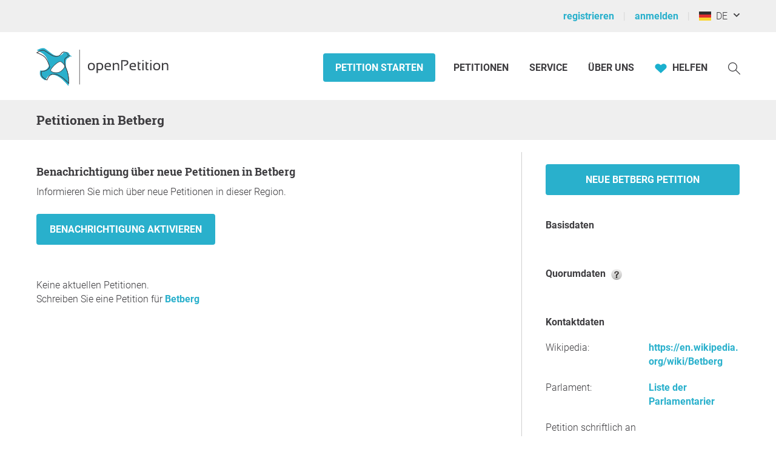

--- FILE ---
content_type: application/javascript
request_url: https://static.openpetition.de/javascript/main.js?1768915764
body_size: 5216
content:
'use strict';

document.addEventListener('DOMContentLoaded', function(event) {
	// Prevent integration of the website in frames - except pages related to the widget
	(function() {
		// TODO: Replace hard-coded URLs
		if (location.pathname.indexOf('/widget/unterschreiben/') !== 0
			&& location.pathname.indexOf('/petition/bestaetigen/') !== 0
			&& location.pathname.indexOf('/petition/widget/') !== 0
			&& location.pathname.indexOf('/widget/demo/') !== 0
			&& location.pathname.indexOf('/admin/module/') !== 0
			&& top != self
		) {
			top.location = self.location;
		}
	}());

	// Input tooltips
	(function() {
		document.querySelectorAll('.theme-input-message, .op__form__message--tooltip, .op__form__message--error').forEach(themeInputTooltips);
	}());

	// Petition submenu
	(function() {
		var petitionSubmenuDropdown = document.querySelector('#petition-list-submenu');
		var button = document.querySelector('#button-submenu-toggle');

		// Abort, if we can't find the submenu
		if (!petitionSubmenuDropdown) {
			return;
		}

		button.addEventListener('click', function() {
			if (petitionSubmenuDropdown.getAttribute('data-submenu-openable')) {
				petitionSubmenuDropdown.setAttribute('data-submenu-closable', true);
				petitionSubmenuDropdown.removeAttribute('data-submenu-openable');
				button.classList.add('op__tab-navigation-open')
			} else {
				petitionSubmenuDropdown.removeAttribute('data-submenu-closable');
				petitionSubmenuDropdown.setAttribute('data-submenu-openable', true);
				button.classList.remove('op__tab-navigation-open')
			}
		});
	}());

	// Image upload preview thumbnails
	fileUpload();

	// Signature form, fill container and scroll there
	(function() {
		var container = document.querySelector('#petition-action-container .op__wrapper');

		if (container != null) {
			var signatureForm = new SignatureForm(container);
			// Initialize the signature form for the current active step
			if (container.querySelector('.module-petition-signature-form-personal')) {
				signatureForm.initializePersonalForm();
				signatureForm.showFixedButton();
			} else if (container.querySelector('.module-petition-signature-form-address')) {
				signatureForm.initializeAddressForm();
				signatureForm.showFixedButton();
			} else if (container.querySelector('.module-petition-signature-form-motivation')) {
				signatureForm.initializeMotivationForm();
				signatureForm.showFixedButton();
			}
		}
	}());

	// change language or country - mobile header view
	(function() {
		document.querySelectorAll('.countrychange').forEach(function(countryChange) {
			countryChange.addEventListener('change', function(event) {
				window.location.href = event.target.options[event.target.selectedIndex].dataset.link;
			});
		});
	}());

	window.onscroll = function() {scrollFunction()};

	var nav_element = document.getElementById("op-nav");

	function scrollFunction() {
		if (document.body.scrollTop > 106 || document.documentElement.scrollTop > 106) {
			document.getElementById("op-nav").classList.add('op__nav__shrink');
			nav_element.classList.add('op__small_logo');
			// avoid flickering effect because added class shrinks header
			document.scrollTop = 107;
		} else {
			document.getElementById("op-nav").classList.remove('op__nav__shrink');
			nav_element.classList.remove('op__small_logo');
			document.scrollTop = 0;
		}
	}

	// mobile menu toggle
	(function() {
		let mobilemenus = document.querySelectorAll('.js__toggle-mob-menu');
		let header_menu = document.getElementById('js__op__header__menu');
		let header_user_menu = document.getElementById('js__op__header__user-menu-mobile');

		mobilemenus.forEach(function(toggleMenu) {
			toggleMenu.addEventListener('click', function(event, targetmenu = this.getAttribute('data-targetmenu')) {
				if (header_user_menu && header_menu) {
					if (targetmenu === 'js__op__header__menu') {
						header_user_menu.classList.remove('-display--block');
					} else if (targetmenu === 'js__op__header__user-menu-mobile') {
						header_menu.classList.remove('-display--block');
					}
				}
				document.getElementById(targetmenu).classList.toggle('-display--block');
			});
		});
	}());

	(function() {
		let mobilemenus = document.querySelectorAll('.js__toggle-mob-menu');
		let header_menu = document.getElementById('js__op__header__menu');
		let header_user_menu = document.getElementById('js__op__header__user-menu-mobile');

		window.addEventListener('click', function(event) {
			let inside = false;
			mobilemenus.forEach(function(toggleMenu) {
				if (toggleMenu.contains(event.target)) {
					inside = true;
				}
			});
			if (header_user_menu) {
				let clickedInside = header_user_menu.contains(event.target) || header_menu.contains(event.target) || inside ;
				if (!clickedInside) {
					header_user_menu.classList.remove('-display--block');
					header_menu.classList.remove('-display--block');
				}
			}
		});
	}());


	// Scroll petition status bar to current active status
	(function() {
		var petitionStatusBar = document.querySelector('.module-petition-status-bar');

		if (!petitionStatusBar) {
			return;
		}

		var scrollToLastActiveStatus = function() {
			var activeStatusses = document.querySelectorAll('.active-status');
			let scrollWidth = 0;
			for (let i = 0; i < (activeStatusses.length - 1); i++) {
				scrollWidth = scrollWidth + activeStatusses[i].clientWidth;
			}

			petitionStatusBar.scrollLeft = parseInt(scrollWidth + 30, 10);
		};

		window.addEventListener('resize', scrollToLastActiveStatus);

		scrollToLastActiveStatus();
	}());

	// Petition donation module: custom amount
	// Verification module: custom amount
	(function() {
		document.querySelectorAll('.custom-amount-hidden').forEach(function(customAmountHidden) {
			customAmountHidden.addEventListener('click', function() {
				var customAmountText = this.nextElementSibling.querySelector('.custom-amount-text');

				if (customAmountText) {
					customAmountText.focus();

					// Copy custom amount into the input radio button which will be submit
					customAmountText.addEventListener('input', function() {
						customAmountHidden.value = this.value;
					});
				}
			});
		});
	}());

	(function(){
		if(document.getElementById('spendenBoxForm')) {
			spendenBoxForm();
		}
	}());

	// Autosave form data
	(function() {
		var form = document.querySelector('form[data-autosave]');

		if (form) {
			Autosave(form).restore().saveOnChange();
		}

		// Clear autosave data on sign-out
		let buttonSignOut = document.querySelector('.js__button-sign-out');

		buttonSignOut && buttonSignOut.addEventListener('click', function() {
			localStorage.clear();
		});
	}());


	// shows how many chars are left when input[type=text] or textarea has a maxlength attribute
	(function() {
	 	countCharsInInputFields();
	}());

	(function() {
		countCharsInInputFieldsNewDesign();
	}());

	(function() {
		//Only used when the captcha is shown and the user or a roboter reload the page.
		if(document.querySelector('.petition-signature-form-captcha')) {
			var script = document.createElement('script');
			script.src = 'https://www.google.com/recaptcha/api.js';
			script.id = "google_captcha_script";
			document.querySelector('#main').parentNode.insertBefore(script, document.querySelector('#main').nextSibiling);
			script.onload = function() {
				grecaptcha.render('captcha', {});
			}
    	}
  	})();

	(function() {
		if(document.querySelector('input[name="login_email"]')) {
			var links = document.querySelectorAll('#user_signin a');

			links.forEach(function(link) {
				link.addEventListener('click', function(event) {
					event.preventDefault();
					var mail = document.querySelector('input[name="login_email"]').value;
					sessionStorage.setItem('email', mail);
					window.location.href = link.href;
				});
			});
		}

		if(document.querySelector('input[name="register_email"]')) {
			if(sessionStorage.getItem('email')) {
				document.querySelector('input[name="register_email"]').value = sessionStorage.getItem('email');

			}
		}

		if(document.querySelector('input[name="user_reset_email"]')) {
			if(sessionStorage.getItem('email')) {
				document.querySelector('input[name="user_reset_email"]').value = sessionStorage.getItem('email');
			}
		}
	}());

	(function() {
		if (document.querySelector('#newsletter-newsletterliste')) {
			initTestMail();
			initSortTable();
			//initCopyPasteMail();
		}
	}());

	(function (){
		if (document.querySelector("#show_password")) {

			//https://stackoverflow.com/questions/9847580/how-to-detect-safari-chrome-ie-firefox-and-opera-browser
			var isIE = /*@cc_on!@*/false || !!document.documentMode;
			var isEdge = !isIE && !!window.StyleMedia;

			if (isEdge || isIE) {
				document.getElementById('eye-open').style.display = 'none';
				document.getElementById('eye-close').style.display = 'none';
				return
			}

			document.querySelector("#show_password").addEventListener("click", function(e) {
				e.preventDefault();

				if (document.getElementsByName("login_password").length > 0) {
					var inputElement = document.getElementsByName("login_password")[0];

				} else if(document.getElementsByName("register_password").length > 0) {
					var inputElement = document.getElementsByName("register_password")[0];

				} else if(document.getElementsByName("user_reset_password").length > 0) {
					var inputElement = document.getElementsByName("user_reset_password")[0];

				} else if(document.getElementsByName("password").length > 0) {
					var inputElement = document.getElementsByName("password")[0];
				}

				if (!inputElement) return;

				if (inputElement.getAttribute('type') == 'password') {
					inputElement.setAttribute('type', 'text');
					inputElement.setAttribute('aria-expanded', 'true');
					this.setAttribute('aria-expanded', 'true');
					this.setAttribute('title', 'Passwort ausblenden');
					document.getElementById('eye-open').style.display = 'block';
					document.getElementById('eye-close').style.display = 'none';

				} else {
					inputElement.setAttribute('type', 'password');
					inputElement.setAttribute('aria-expanded', 'false');
					this.setAttribute('aria-expanded', 'false');
					this.setAttribute('title', 'Passwort einblenden');
					document.getElementById('eye-open').style.display = 'none';
					document.getElementById('eye-close').style.display = 'block';
				}
			});
		}
	}());

	/**
	 * Duplicate/remove addressee input groups on button click
	 */
	(function () {
		var duplicateAddresseeGroup = function() {
			DuplicateElement.duplicate('addressee');

			var inputGroupAddresseeElements = document.querySelectorAll('.input-group-addressee');
			var duplicatedElement = inputGroupAddresseeElements[inputGroupAddresseeElements.length - 1];
			var duplicatedElementRemoveButton = duplicatedElement.querySelector('.button-addressee-remove');

			duplicatedElementRemoveButton.addEventListener('click', removeAddresseeGroup);
		};

		var removeAddresseeGroup = function() {
			this.closest('.input-group-addressee').remove();
		};

		document.querySelectorAll('[data-duplicate="addressee"]').forEach(function(button) {
			button.addEventListener('click', duplicateAddresseeGroup);
		});

		document.querySelectorAll('.button-addressee-remove').forEach(function(button) {
			button.addEventListener('click', removeAddresseeGroup);
		});
	}());

	/**
	 * Duplicate source input elements on button click
	 */
	(function () {
		var duplicateSource = function() {
			DuplicateElement.duplicate('source');

			var inputSourceElements = document.querySelectorAll('.input-source');
			var duplicatedElement = inputSourceElements[inputSourceElements.length - 1];
			var duplicatedElementRemoveButton = duplicatedElement.querySelector('.button-source-remove');

			duplicatedElementRemoveButton.addEventListener('click', removeSource);
		};

		var removeSource = function() {
			this.closest('.input-source').remove();
		};

		document.querySelectorAll('[data-duplicate="source"]').forEach(function(button) {
			button.addEventListener('click', duplicateSource);
		});

		document.querySelectorAll('.button-source-remove').forEach(function(button) {
			button.addEventListener('click', removeSource);
		});
	}());

	// Automatically resize any element while the user is typing
	(function() {
		document.querySelectorAll('[data-autoresize]').forEach(function(element) {
			let elementComputedStyle = window.getComputedStyle(element);

			let elementOriginalHeight = parseInt(elementComputedStyle.getPropertyValue('height'), 10);
			let elementOriginalPaddingBottom = parseInt(elementComputedStyle.getPropertyValue('padding-bottom'), 10);

			element.style.boxSizing = 'border-box';

			let offset = element.offsetHeight - element.clientHeight;
			let resize = function(event) {
				element.style.height = 'auto';
				element.style.height = Math.max(elementOriginalHeight, element.scrollHeight)
					+ offset
					+ elementOriginalPaddingBottom + 'px';
			};

			element.addEventListener('input', resize);

			element.removeAttribute('data-autoresize');

			resize();
		});
	}());

	(function() {
		document.querySelectorAll('[type="checkbox"][data-text-inactive]').forEach(function(switchElement) {
			let switchElementText = document.getElementById(switchElement.getAttribute('id') + '--text');
			let inactiveText = switchElement.getAttribute('data-text-inactive');
			let activeText = switchElement.getAttribute('data-text-active');

			if (switchElementText && inactiveText && activeText) {
				switchElement.addEventListener('change', function(event) {
					switchElementText.innerHTML = this.checked ? activeText : inactiveText;
				});
			}
		});
	}());

	(function() {
		document.querySelectorAll('[data-submit-on-change]').forEach(function(element) {
			element.addEventListener('change', function() {
				this.form.submit();
			});
		});
	}());

	(function() {
		// Close all other context menus when opening a new one
		let contextMenus = document.querySelectorAll('.op__contextmenu');

		contextMenus.forEach(function(contextMenuTarget) {
			contextMenuTarget.addEventListener('click', function() {
				contextMenus.forEach(function(contextMenu) {
					if (contextMenu !== contextMenuTarget) {
						contextMenu.open = false;
					}
				});
			});
		});

		// Close all context menus when the user clicks somewhere else
		if (contextMenus) {
			document.body.addEventListener('click', function(element) {
				// refresh because new context menus can be added
				contextMenus = document.querySelectorAll('.op__contextmenu');
				if (
					!element.target.classList.contains(
						'op__contextmenu',
						'op__contextmenu__content',
						'op__contextmenu__item',
						'op__contextmenu__link'
					)
				) {
					contextMenus.forEach(function(contextMenu) {
						if (!element.target.classList.contains('op__contextmenu__opener')) {
							contextMenu.open = false;
						}
					});
				}
			});
		}
	}());

	(function() {
		// Store user time zone in a cookie, so the backend will know about it
		let clientTimeZone = Intl.DateTimeFormat().resolvedOptions().timeZone;

		document.cookie = [
			`timeZone=${encodeURIComponent(clientTimeZone)}`,
			'path=/',
			'max-age=31536000', // 1 year
			'secure',
			'samesite=lax'
		].join(';');
	}());

	(function() {
		let menus = document.querySelectorAll('.op__list-user-nav');
		menus.forEach((element) => {
			new DropdownNavigation(element);
		})
	}());
});

// Image upload preview thumbnails
function fileUpload() {
	document.querySelectorAll('[data-thumbnail]').forEach(function(fileInput) {
		var imageCropper = null;
		fileInput.addEventListener('change', function() {
			// Abort, if there was no file selected
			if (!fileInput.files.length) {
				return;
			}

			try {
				if (fileInput.hasAttribute('accept')) {
					var allowedFileTypes = fileInput.getAttribute('accept');
				} else {
					var allowedFileTypes = [
						'image/gif',
						'image/jpeg',
						'image/png',
					];
				}

				var fileUpload = new FileUpload(this.files.item(0), uploadMaxFilesize, allowedFileTypes);

				// Remove any previous error messages or thumbnails first
				if (fileInput.getAttribute('data-thumbnail')) {
					var thumbnailContainer = document.querySelector(fileInput.getAttribute('data-thumbnail'));
					thumbnailContainer.querySelectorAll('.fileupload-preview').remove();

					if (fileInput.parentNode.classList.contains('theme-input-error')) {
						fileInput.parentNode.classList.remove('theme-input-error');
						fileInput.parentNode.classList.add('theme-input');
					} else {
						fileInput.parentNode.querySelectorAll('.error').remove();
					}
				}

				fileUpload.addEventListener('fileupload:load', function(event) {
					//thumbnailContainer div id='preview'
					var thumbnailContainer = fileInput.getAttribute('data-thumbnail')
						? document.querySelector(fileInput.getAttribute('data-thumbnail'))
						: document.createElement('div');

					thumbnailContainer.style.width = null;
					thumbnailContainer.style.height = null;

					thumbnailContainer.appendChild(event.detail);

					// Create a container with a unique id, if not done yet,
					// so we can find our thumbnail later again
					if (!document.body.contains(thumbnailContainer)) {
						thumbnailContainer.id = 'imageupload-thumbnail-' + Math.round(Math.random() * 100);

						fileInput.setAttribute('data-thumbnail', '#' + thumbnailContainer.id);
						fileInput.parentNode.appendChild(thumbnailContainer);
					}
				});

				fileUpload.preview(280, 187);
			} catch (exception) {
				fileInput.value = '';

				var error = document.createElement('span');

				if (fileInput.parentNode.classList.contains('theme-input')) {
					fileInput.parentNode.classList.remove('theme-input');
					fileInput.parentNode.classList.add('theme-input-error');

					error.classList.add('theme-input-message');
				} else {
					error.classList.add('error');
				}

				error.textContent = exception;

				fileInput.parentNode.insertBefore(error, fileInput);
			}
		});
	});
}
